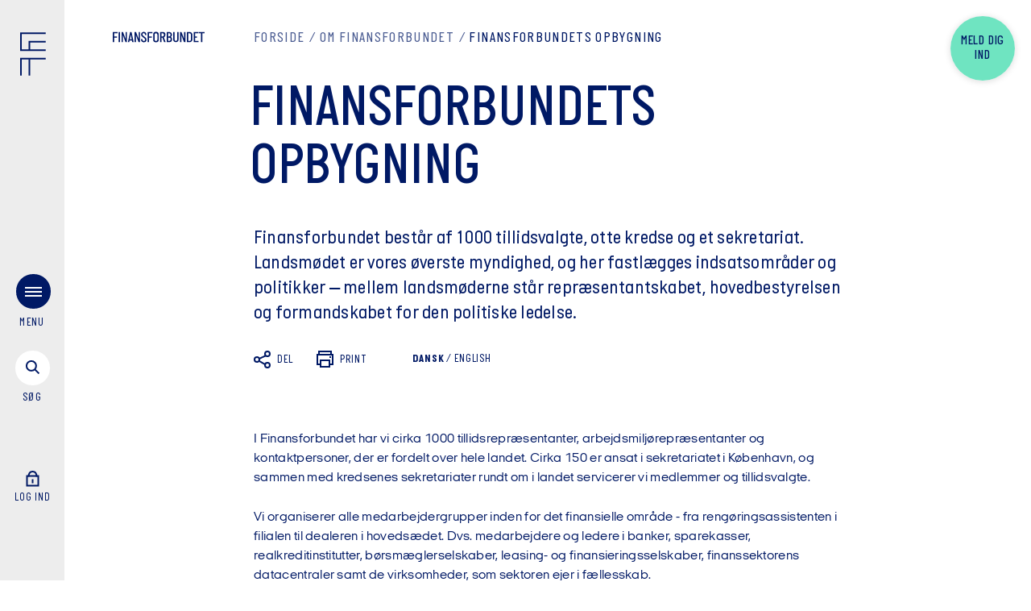

--- FILE ---
content_type: text/html; charset=utf-8
request_url: https://finansforbundet.dk/dk/om-finansforbundet/finansforbundets-opbygning/
body_size: 25397
content:

<!DOCTYPE html>
<html lang="da" data-component="app" data-culture="da-DK">
<head>
    <script>
        (function (w, d, s, l, i) {
        w[l] = w[l] || []; w[l].push({
        'gtm.start':
        new Date().getTime(), event: 'gtm.js'
        }); var f = d.getElementsByTagName(s)[0],
        j = d.createElement(s), dl = l != 'dataLayer' ? '&l=' + l : ''; j.async = true; j.src =
        'https://data.finansforbundet.dk/bbeprqzn.js?id=' + i + dl; f.parentNode.insertBefore(j, f);
        })(window, document, 'script', 'dataLayer', 'GTM-54Q7VGB');
    </script>
    <script type="text/javascript">
        !(function (cfg) { function e() { cfg.onInit && cfg.onInit(i) } var S, u, D, t, n, i, C = window, x = document, w = C.location, I = "script", b = "ingestionendpoint", E = "disableExceptionTracking", A = "ai.device."; "instrumentationKey"[S = "toLowerCase"](), u = "crossOrigin", D = "POST", t = "appInsightsSDK", n = cfg.name || "appInsights", (cfg.name || C[t]) && (C[t] = n), i = C[n] || function (l) { var d = !1, g = !1, f = { initialize: !0, queue: [], sv: "7", version: 2, config: l }; function m(e, t) { var n = {}, i = "Browser"; function a(e) { e = "" + e; return 1 === e.length ? "0" + e : e } return n[A + "id"] = i[S](), n[A + "type"] = i, n["ai.operation.name"] = w && w.pathname || "_unknown_", n["ai.internal.sdkVersion"] = "javascript:snippet_" + (f.sv || f.version), { time: (i = new Date).getUTCFullYear() + "-" + a(1 + i.getUTCMonth()) + "-" + a(i.getUTCDate()) + "T" + a(i.getUTCHours()) + ":" + a(i.getUTCMinutes()) + ":" + a(i.getUTCSeconds()) + "." + (i.getUTCMilliseconds() / 1e3).toFixed(3).slice(2, 5) + "Z", iKey: e, name: "Microsoft.ApplicationInsights." + e.replace(/-/g, "") + "." + t, sampleRate: 100, tags: n, data: { baseData: { ver: 2 } }, ver: 4, seq: "1", aiDataContract: undefined } } var h = -1, v = 0, y = ["js.monitor.azure.com", "js.cdn.applicationinsights.io", "js.cdn.monitor.azure.com", "js0.cdn.applicationinsights.io", "js0.cdn.monitor.azure.com", "js2.cdn.applicationinsights.io", "js2.cdn.monitor.azure.com", "az416426.vo.msecnd.net"], k = l.url || cfg.src; if (k) { if ((n = navigator) && (~(n = (n.userAgent || "").toLowerCase()).indexOf("msie") || ~n.indexOf("trident/")) && ~k.indexOf("ai.3") && (k = k.replace(/(\/)(ai\.3\.)([^\d]*)$/, function (e, t, n) { return t + "ai.2" + n })), !1 !== cfg.cr) for (var e = 0; e < y.length; e++)if (0 < k.indexOf(y[e])) { h = e; break } var i = function (e) { var a, t, n, i, o, r, s, c, p, u; f.queue = [], g || (0 <= h && v + 1 < y.length ? (a = (h + v + 1) % y.length, T(k.replace(/^(.*\/\/)([\w\.]*)(\/.*)$/, function (e, t, n, i) { return t + y[a] + i })), v += 1) : (d = g = !0, o = k, c = (p = function () { var e, t = {}, n = l.connectionString; if (n) for (var i = n.split(";"), a = 0; a < i.length; a++) { var o = i[a].split("="); 2 === o.length && (t[o[0][S]()] = o[1]) } return t[b] || (e = (n = t.endpointsuffix) ? t.location : null, t[b] = "https://" + (e ? e + "." : "") + "dc." + (n || "services.visualstudio.com")), t }()).instrumentationkey || l.instrumentationKey || "", p = (p = p[b]) ? p + "/v2/track" : l.endpointUrl, (u = []).push((t = "SDK LOAD Failure: Failed to load Application Insights SDK script (See stack for details)", n = o, r = p, (s = (i = m(c, "Exception")).data).baseType = "ExceptionData", s.baseData.exceptions = [{ typeName: "SDKLoadFailed", message: t.replace(/\./g, "-"), hasFullStack: !1, stack: t + "\nSnippet failed to load [" + n + "] -- Telemetry is disabled\nHelp Link: https://go.microsoft.com/fwlink/?linkid=2128109\nHost: " + (w && w.pathname || "_unknown_") + "\nEndpoint: " + r, parsedStack: [] }], i)), u.push((s = o, t = p, (r = (n = m(c, "Message")).data).baseType = "MessageData", (i = r.baseData).message = 'AI (Internal): 99 message:"' + ("SDK LOAD Failure: Failed to load Application Insights SDK script (See stack for details) (" + s + ")").replace(/\"/g, "") + '"', i.properties = { endpoint: t }, n)), o = u, c = p, JSON && ((r = C.fetch) && !cfg.useXhr ? r(c, { method: D, body: JSON.stringify(o), mode: "cors" }) : XMLHttpRequest && ((s = new XMLHttpRequest).open(D, c), s.setRequestHeader("Content-type", "application/json"), s.send(JSON.stringify(o)))))) }, a = function (e, t) { g || setTimeout(function () { !t && f.core || i() }, 500), d = !1 }, T = function (e) { var n = x.createElement(I), e = (n.src = e, cfg[u]); return !e && "" !== e || "undefined" == n[u] || (n[u] = e), n.onload = a, n.onerror = i, n.onreadystatechange = function (e, t) { "loaded" !== n.readyState && "complete" !== n.readyState || a(0, t) }, cfg.ld && cfg.ld < 0 ? x.getElementsByTagName("head")[0].appendChild(n) : setTimeout(function () { x.getElementsByTagName(I)[0].parentNode.appendChild(n) }, cfg.ld || 0), n }; T(k) } try { f.cookie = x.cookie } catch (p) { } function t(e) { for (; e.length;)!function (t) { f[t] = function () { var e = arguments; d || f.queue.push(function () { f[t].apply(f, e) }) } }(e.pop()) } var r, s, n = "track", o = "TrackPage", c = "TrackEvent", n = (t([n + "Event", n + "PageView", n + "Exception", n + "Trace", n + "DependencyData", n + "Metric", n + "PageViewPerformance", "start" + o, "stop" + o, "start" + c, "stop" + c, "addTelemetryInitializer", "setAuthenticatedUserContext", "clearAuthenticatedUserContext", "flush"]), f.SeverityLevel = { Verbose: 0, Information: 1, Warning: 2, Error: 3, Critical: 4 }, (l.extensionConfig || {}).ApplicationInsightsAnalytics || {}); return !0 !== l[E] && !0 !== n[E] && (t(["_" + (r = "onerror")]), s = C[r], C[r] = function (e, t, n, i, a) { var o = s && s(e, t, n, i, a); return !0 !== o && f["_" + r]({ message: e, url: t, lineNumber: n, columnNumber: i, error: a, evt: C.event }), o }, l.autoExceptionInstrumented = !0), f }(cfg.cfg), (C[n] = i).queue && 0 === i.queue.length ? (i.queue.push(e), i.trackPageView({})) : e(); })({
        src: "https://js.monitor.azure.com/scripts/b/ai.3.gbl.min.js",
        // name: "appInsights",
        // ld: 0,
        // useXhr: 1,
        crossOrigin: "anonymous",
        // onInit: null,
        // cr: 0,
        cfg: { // Application Insights Configuration
        connectionString: "InstrumentationKey=243434a1-2594-4dc6-9126-e99f3e47774d;IngestionEndpoint=https://westeurope-1.in.applicationinsights.azure.com/;LiveEndpoint=https://westeurope.livediagnostics.monitor.azure.com/"
        }
        });
    </script>

        <script>
            !function(w, d) {
                if (!w.rdt) {
                    var p = w.rdt = function() {
                        p.sendEvent ? p.sendEvent.apply(p, arguments) : p.callQueue.push(arguments);
                    };
                    p.callQueue = [];
                    var t = d.createElement("script");
                    t.src = "https://www.redditstatic.com/ads/pixel.js";
                    t.async = true;
                    var s = d.getElementsByTagName("script")[0];
                    s.parentNode.insertBefore(t, s);
                }
            }(window, document);

            rdt('init', 'a2_gzhf9ojcqixs');
            rdt('track', 'PageVisit');
        </script>
    <script>

        const glDictionary = {
        mitidAbortedTitle: 'Login er afvist',
        mitidAbortedParagraph: 'Dit login med MitID er ikke afsluttet. Pr&#xF8;v igen.',
        mitidUnknownTitle: 'Intet medlemskab',
        mitidUnknownParagraph: 'Vi kunne desv&#xE6;rre ikke finde noget medlemskab hos Finansforbundet der matchede din bruger. Hvis du mener dette er en fejl s&#xE5; kontakt os venligst.',
        }
    </script>
    <script src="/Assets/Umbraco.Engage/Scripts/umbracoEngage.analytics.js"></script>
    <script src="/Assets/Umbraco.Engage/Scripts/umbracoEngage.analytics.ga4-bridge.min.js"></script>
    <script defer src="/Assets/Umbraco.Engage/Scripts/umbracoEngage.analytics.blockerdetection.js"></script>
    <meta charset="utf-8">
    <meta name="viewport" content="width=device-width, initial-scale=1.0, user-scalable=yes" />
    <meta name="msapplication-TileColor" content="#001965">
    <meta name="msapplication-config" content="/dist/assets/icons/favicons/browserconfig.xml">
    <meta name="theme-color" content="#001965">

    <link rel="preload" as="font" type="font/woff2" crossorigin="anonymous" href="/dist/assets/fonts/Finansforbundet-Bold.woff2">
    <link rel="preload" as="font" type="font/woff2" crossorigin="anonymous" href="/dist/assets/fonts/ItalianPlateNo2-Medium.woff2">
    <link rel="preload" as="font" type="font/woff2" crossorigin="anonymous" href="/dist/assets/fonts/ItalianPlateNo2-Demibold.woff2">
    <link rel="preload" as="font" type="font/woff2" crossorigin="anonymous" href="/dist/assets/fonts/ItalianPlateNo2Expanded-Medium.woff2">
    <link rel="preload" as="font" type="font/woff2" crossorigin="anonymous" href="/dist/assets/fonts/ItalianPlateNo2Expanded-Regular.woff2">
    <link rel="preload" as="font" type="font/woff2" crossorigin="anonymous" href="/dist/assets/fonts/ItalianPlateNo2Expanded-Demibold.woff2">
    <link rel="preload" as="font" type="font/woff2" crossorigin="anonymous" href="/dist/assets/fonts/ItalianPlateNo2Expanded-Bold.woff2">
    <link rel="preload" as="font" type="font/woff2" crossorigin="anonymous" href="/dist/assets/fonts/ItalianPlateNo2-Regular.woff2">
    <link rel="preload" as="font" type="font/woff2" crossorigin="anonymous" href="/dist/assets/fonts/ItalianPlateNo2-Bold.woff2">
    <link rel="preload" as="font" type="font/woff2" crossorigin="anonymous" href="/dist/assets/fonts/Finansforbundet-Light.woff2">
    <link rel="apple-touch-icon" sizes="180x180" href="/dist/assets/icons/favicons/apple-touch-icon.png">
    <link rel="icon" type="image/png" sizes="32x32" href="/dist/assets/icons/favicons/favicon-32x32.png">
    <link rel="icon" type="image/png" sizes="16x16" href="/dist/assets/icons/favicons/favicon-16x16.png">
    <link rel="manifest" href="/dist/assets/icons/favicons/site.webmanifest">
    <link rel="mask-icon" color="#001965" href="/dist/assets/icons/favicons/safari-pinned-tab.svg">
    <link rel="shortcut icon" href="/dist/assets/icons/favicons/favicon.ico">
<title>Finansforbundets opbygning</title>
<link rel="manifest" href="/manifest.json">
<meta name="description" content="Finansforbundet best&#xE5;r af et sekretariat, ni kredse og over 2.000 tillidsvalgte. Landsm&#xF8;det er &#xF8;verste myndighed &#x2013; mellem Landsm&#xF8;derne st&#xE5;r repr&#xE6;sentantskabet, hovedbestyrelsen og formandskabet for den politiske ledelse.">
<link rel="canonical" href="https://finansforbundet.dk/dk/om-finansforbundet/finansforbundets-opbygning/">
<meta property="og:title" content="Finansforbundets opbygning">
<meta property="og:url" content="https://finansforbundet.dk/dk/om-finansforbundet/finansforbundets-opbygning/">
<meta property="og:site_name" content="Finansforbundet">
<meta property="og:description" content="Finansforbundet best&#xE5;r af et sekretariat, ni kredse og over 2.000 tillidsvalgte. Landsm&#xF8;det er &#xF8;verste myndighed &#x2013; mellem Landsm&#xF8;derne st&#xE5;r repr&#xE6;sentantskabet, hovedbestyrelsen og formandskabet for den politiske ledelse.">
<meta name="theme-color" content="#317EFB">
<meta name="pageId" content="1237" />
<meta name="twitter:card" content="summary_large_image" />
<meta name="twitter:site" content="@finansforb_dk">
<meta name="twitter:description" content="Finansforbundet best&#xE5;r af et sekretariat, ni kredse og over 2.000 tillidsvalgte. Landsm&#xF8;det er &#xF8;verste myndighed &#x2013; mellem Landsm&#xF8;derne st&#xE5;r repr&#xE6;sentantskabet, hovedbestyrelsen og formandskabet for den politiske ledelse.">
    <meta property="og:image" content="https://finansforbundet-g7ckb8asbrc9ckba.a01.azurefd.net/hivpjdqp/organisation-hierarki.png?width=1200&amp;height=630&amp;v=1dbc40221552b10">
    <meta property="og:image:width" content="1200" />
    <meta property="og:image:height" content="630" />
    <meta name="twitter:image" content="https://finansforbundet-g7ckb8asbrc9ckba.a01.azurefd.net/hivpjdqp/organisation-hierarki.png?width=1200&amp;height=630&amp;v=1dbc40221552b10">
    <link rel="stylesheet" href="/dist/index-H2JTMSHM.css" />
<script>let url="/umbraco/engage/pagedata/ping",pageviewId="9c63cd0d1db240aeb39086a70fd2f061";if("function"==typeof navigator.sendBeacon&&"function"==typeof Blob){let e=new Blob([pageviewId],{type:"text/plain"});navigator.sendBeacon(url,e)}else{let a=new XMLHttpRequest;a.open("POST",url,1),a.setRequestHeader("Content-Type","text/plain"),a.send(pageviewId)}</script></head>
<body data-lang="da-DK" data-videovalidate="1">
    <div class="site-wrapper">
<div class="menu-logo-text ">
    <div class="container">
        <div class="row">
            <div class="column col-xs-12">
                <div class="logo-text-wrapper">
                    <div class="logo-text">
                        <div class="svg-icon">
                            <a class="underline" href="/dk" aria-label="Finansforbundet Logo tekst">
                                <svg class="svg-finansforbundet" viewBox="0 0 124.29 14" fill="currentColor">
                                    <path class="no-styling" d="M1.89,6.05H5.65V7.78H1.89v6.06H0V.16H6.62V1.87H1.89Zm8-5.89H8V13.84H9.84Zm7.6,9.37h0L13.82.16H11.89V13.84h1.75V4.24h0l3.6,9.6h1.91V.16H17.44Zm10.87,4.31h-2l-.43-2.21H22.76l-.44,2.21H20.44L23.52.16h1.85ZM25.61,10,24.43,3.64h0L23.08,10Zm5.7-5.74h0l3.6,9.6h1.91V.16H35.11V9.53h0L31.49.16H29.56V13.84h1.75Zm14.34,6.12c0-1.43-.7-2.31-2-3.3l-2.53-2a2.1,2.1,0,0,1-.95-1.73,1.54,1.54,0,0,1,1.67-1.63,1.76,1.76,0,0,1,1.79,2v.42h1.81V3.54A3.27,3.27,0,0,0,42,0a3.42,3.42,0,0,0-3.66,3.5c0,1.49.75,2.41,2.05,3.42l2,1.49c1,.72,1.35,1.18,1.35,2A1.65,1.65,0,0,1,42,12.25a1.8,1.8,0,0,1-1.83-1.93V9.86H38.29v.62A3.37,3.37,0,0,0,41.87,14,3.58,3.58,0,0,0,45.65,10.36ZM49,7.78h3.76V6.05H49V1.87h4.72V.16H47.11V13.84H49Zm5.69,2.52V3.68a3.79,3.79,0,0,1,7.58,0V10.3a3.68,3.68,0,0,1-3.8,3.7A3.62,3.62,0,0,1,54.69,10.3Zm1.87,0a1.93,1.93,0,0,0,1.91,2,1.9,1.9,0,0,0,1.91-2V3.72a1.91,1.91,0,1,0-3.82,0Zm10.71-2.5H66v6.06H64.15V.16h3.42a3.65,3.65,0,0,1,3.76,3.76A3.73,3.73,0,0,1,69.1,7.38l2.51,6.46H69.5ZM66,6.11h1.29a2,2,0,0,0,2-2.11,2,2,0,0,0-2-2.13H66ZM80.28,9.92a3.86,3.86,0,0,1-4,3.92h-3.2V.16h3.22a3.6,3.6,0,0,1,3.84,3.66,3.5,3.5,0,0,1-1.53,2.94A3.7,3.7,0,0,1,80.28,9.92ZM74.91,6.07h1.31a2,2,0,0,0,2-2.15,1.92,1.92,0,0,0-2.13-2H74.91Zm3.5,3.85a2.1,2.1,0,0,0-2.19-2.14H74.91v4.35h1.27A2.2,2.2,0,0,0,78.41,9.92Zm8.8.46a1.76,1.76,0,1,1-3.52,0V.16h-1.9V10.34a3.67,3.67,0,0,0,7.33,0V.16H87.21Zm9.41-.85h0L93,.16H91.07V13.84h1.75V4.24h0l3.6,9.6h1.91V.16H96.62Zm11.09-5.77v6.5A3.46,3.46,0,0,1,104,13.84h-3.66V.16H104A3.5,3.5,0,0,1,107.71,3.76Zm-1.91,0A1.82,1.82,0,0,0,104,1.87h-1.71V12.13H104a1.79,1.79,0,0,0,1.83-1.81Zm3.68,10.1H116V12.13h-4.59V7.78h2.52V6.05h-2.52V1.87H116V.16h-6.48ZM116.57.16V1.87h2.91v12h1.89v-12h2.92V.16Z"></path>
                                </svg>
                            </a>
                        </div>

                    </div>
                </div>

                    <div class="member-bubble-wrapper">
                        <a class="member-bubble" href="/dk/meld-dig-ind/">
                            <div class="member-bubble-text">Meld dig ind</div>
                        </a>
                    </div>
            </div>
        </div>
    </div>
</div>
<navigation class="menu" data-component="menu">
    <div class="side-wrapper">
        <div class="logo">
            <a href="/dk" aria-label="Finansforbundet Logo">
                <div class="svg-icon">
                    <svg width="33" height="55" fill="none" viewBox="0 0 33 55">
                        <path d="M11.8 34.035V55M32.765 1H1v21.6h31.765" stroke="currentColor" stroke-width="2"></path>
                        <path d="M32.766 11.8H11.8v10.8M32.765 33.4H1V55" stroke="currentColor" stroke-width="2"></path>
                    </svg>
                </div>
            </a>
        </div>
        <div class="lower-container">
            <div class="flex-group">
                <div class="toggle-menu" aria-label="menu">
                    <div class="toggle-menu-trigger"></div>
                    <div class="burger-bg"></div>
                    <div class="burger">
                        <div></div>
                        <div></div>
                        <div></div>
                    </div><span class="open-text">Menu</span>
                    <span class="close-text">luk</span>
                </div>
                <div class="toggle-search">
                    <div class="link-text" aria-label="s&#xF8;g menu">
                        <div class="toggle-search-trigger"></div>
                        <div class="svg-icon">
                            <svg class="svg-search-icon" width="25" height="25" viewBox="0 0 25 25" fill="none">
                                <circle cx="9.8995" cy="9.89954" r="6" transform="rotate(-45 9.8995 9.89954)" stroke="currentColor" stroke-width="2" />
                                <path d="M14.1421 14.1422L19.4454 19.4455" stroke="currentColor" stroke-width="2" />
                            </svg>
                            <svg class="svg-close-icon" width="16" height="16" viewBox="0 0 16 16" fill="none">
                                <path d="M14.7886 1L1 14.7886" stroke="currentColor" stroke-width="2" />
                                <path d="M1.00001 1L14.7886 14.7886" stroke="currentColor" stroke-width="2" />
                            </svg>

                        </div><span class="open-text">s&#xF8;g</span><span class="close-text">luk</span>
                    </div>
                </div>
            </div>

            <div class="profile">
                <div class="link-text">
<form action="/dk/om-finansforbundet/finansforbundets-opbygning/" enctype="multipart/form-data" id="formd366c686ac3147c999e2945db40f871b" method="post">                                <input type="hidden" name="returnUrl" value="/dk/mit-forbund/" />
                                <button class="link-mit-forbund" type="submit" name="provider" value="OpenIdConnect" aria-label="Log ind">
                                    <div class="svg-icon">
                                        <svg class="svg-lock" width="16" height="20" viewBox="0 0 16 20" fill="none" stroke="currentColor" stroke-width="2">
                                            <path class="anim-2" d="M8 10.5V15.5" />
                                            <rect x="1" y="6.5" width="14" height="12" />
                                            <path class="anim" d="M3 7.5C3 3.28255 5 1 8 1C11 1 13 3.28255 13 7.5" />
                                        </svg>
                                    </div>
                                    <span class="open-text">
                                        Log ind
                                    </span>
                                </button>
<input name="__RequestVerificationToken" type="hidden" value="CfDJ8PeEa9BtzQZHu2Oy6wFMceNbr0jDWeD3c9LjNsxEvXIzQaFRQNygCvrdlp99aymdUKelkuqVoxadHaRulc_rIAxZstnCDDmBNvl0jfTjlZNrxcDl7Rypo18vBzNosPCNronJieZPqoZY-Huq7S2_PS8" /><input name="ufprt" type="hidden" value="CfDJ8PeEa9BtzQZHu2Oy6wFMceMEXbV9tNxEt8tIye8qHlmqCH0iao63otzAkjUWwACyM9JbH-3JFFMtJ3f0Rwi0ER75MeYB0SG6Nk1Xrw8kEqnuJryk6KZtdOlPY-MjZUam6mXDPI5E7WgzBJUhXFeEYnFabOTohbOD29hZvnmEiWF1" /></form>                </div>
            </div>
        </div>
    </div>
    <div class="menu-wrapper">
        <div class="container">
            <div class="row">
                <div class="column col-xs-12">
                    <div class="menu-wrapper-container">
                        <div class="menu-links-container">
                            <div class="empty"></div>
                            <div class="menu-links row">
                                <div class="column col-xs-10 col-sm-7 col-md-4">
                                    <div class="primary-links">
                                        <ul>
                                                    <li>
                                                        <a href="/dk/dine-rettigheder/">Dine rettigheder</a>
                                                                <div class="link-content">
                                                                        <p class="headline-xs">Hvad har du krav p&#xE5;, og hvad er du forpligtet til? L&#xE6;s overenskomsten og f&#xE5; svar p&#xE5; sp&#xF8;rgsm&#xE5;l om dit arbejdsliv.</p>
                                                                        <div class="image-wrapper format-4-3">
                                                                            <picture>
                                                                                <source srcset="https://finansforbundet-g7ckb8asbrc9ckba.a01.azurefd.net/ivddbtlp/barsel-familie-stock-udloeber-sep-27-016.jpg?width=1480&amp;height=1110&amp;format=webp&amp;quality=80&amp;v=1dc65103f0cfc50" media="(min-width: 1480px)">
                                                                                <source srcset="https://finansforbundet-g7ckb8asbrc9ckba.a01.azurefd.net/ivddbtlp/barsel-familie-stock-udloeber-sep-27-016.jpg?width=1024&amp;height=768&amp;format=webp&amp;quality=80&amp;v=1dc65103f0cfc50" media="(min-width: 1024px)">
                                                                                <source srcset="https://finansforbundet-g7ckb8asbrc9ckba.a01.azurefd.net/ivddbtlp/barsel-familie-stock-udloeber-sep-27-016.jpg?width=768&amp;height=576&amp;format=webp&amp;quality=80&amp;v=1dc65103f0cfc50" media="(min-width: 768px)">
                                                                                <source srcset="https://finansforbundet-g7ckb8asbrc9ckba.a01.azurefd.net/ivddbtlp/barsel-familie-stock-udloeber-sep-27-016.jpg?width=600&amp;height=450&amp;format=webp&amp;quality=80&amp;v=1dc65103f0cfc50" media="(min-width: 600px)">
                                                                                <source srcset="https://finansforbundet-g7ckb8asbrc9ckba.a01.azurefd.net/ivddbtlp/barsel-familie-stock-udloeber-sep-27-016.jpg?width=360&amp;height=270&amp;format=webp&amp;quality=80&amp;v=1dc65103f0cfc50" media="(min-width: 400px)">
                                                                                <img src="https://finansforbundet-g7ckb8asbrc9ckba.a01.azurefd.net/ivddbtlp/barsel-familie-stock-udloeber-sep-27-016.jpg?width=1024&amp;height=768&amp;quality=80&amp;v=1dc65103f0cfc50" alt="" loading="lazy">
                                                                            </picture>
                                                                        </div>
                                                                </div>
                                                    </li>
                                                    <li>
                                                        <a href="/dk/arbejdsliv-og-udvikling/">Arbejdsliv og udvikling</a>
                                                                <div class="link-content">
                                                                        <p class="headline-xs">Gode r&#xE5;d og vejledning til kompetenceudvikling, trivsel p&#xE5; arbejdspladsen eller det n&#xE6;ste skridt i din karriere.</p>
                                                                        <div class="image-wrapper format-4-3">
                                                                            <picture>
                                                                                <source srcset="https://finansforbundet-g7ckb8asbrc9ckba.a01.azurefd.net/tbvj2oog/voksne-stock-udloeber-okt-27-103.jpg?width=1480&amp;height=1110&amp;format=webp&amp;quality=80&amp;v=1dc65109f83cf50" media="(min-width: 1480px)">
                                                                                <source srcset="https://finansforbundet-g7ckb8asbrc9ckba.a01.azurefd.net/tbvj2oog/voksne-stock-udloeber-okt-27-103.jpg?width=1024&amp;height=768&amp;format=webp&amp;quality=80&amp;v=1dc65109f83cf50" media="(min-width: 1024px)">
                                                                                <source srcset="https://finansforbundet-g7ckb8asbrc9ckba.a01.azurefd.net/tbvj2oog/voksne-stock-udloeber-okt-27-103.jpg?width=768&amp;height=576&amp;format=webp&amp;quality=80&amp;v=1dc65109f83cf50" media="(min-width: 768px)">
                                                                                <source srcset="https://finansforbundet-g7ckb8asbrc9ckba.a01.azurefd.net/tbvj2oog/voksne-stock-udloeber-okt-27-103.jpg?width=600&amp;height=450&amp;format=webp&amp;quality=80&amp;v=1dc65109f83cf50" media="(min-width: 600px)">
                                                                                <source srcset="https://finansforbundet-g7ckb8asbrc9ckba.a01.azurefd.net/tbvj2oog/voksne-stock-udloeber-okt-27-103.jpg?width=360&amp;height=270&amp;format=webp&amp;quality=80&amp;v=1dc65109f83cf50" media="(min-width: 400px)">
                                                                                <img src="https://finansforbundet-g7ckb8asbrc9ckba.a01.azurefd.net/tbvj2oog/voksne-stock-udloeber-okt-27-103.jpg?width=1024&amp;height=768&amp;quality=80&amp;v=1dc65109f83cf50" alt="" loading="lazy">
                                                                            </picture>
                                                                        </div>
                                                                </div>
                                                    </li>
                                                    <li>
                                                        <a href="/dk/arrangementer-og-kurser/">Arrangementer og kurser</a>
                                                                <div class="link-content">
                                                                        <p class="headline-xs">F&#xE5; ny viden og inspiration p&#xE5; et morgenm&#xF8;de, g&#xE5;-hjem-m&#xF8;de , webinar, udviklingsforl&#xF8;b og meget mere.</p>
                                                                        <div class="image-wrapper format-4-3">
                                                                            <picture>
                                                                                <source srcset="https://finansforbundet-g7ckb8asbrc9ckba.a01.azurefd.net/rkvhmpmg/voksne-stock-udloeber-sep-27-091.jpg?width=1480&amp;height=1110&amp;format=webp&amp;quality=80&amp;v=1dc6510f6d8fcd0" media="(min-width: 1480px)">
                                                                                <source srcset="https://finansforbundet-g7ckb8asbrc9ckba.a01.azurefd.net/rkvhmpmg/voksne-stock-udloeber-sep-27-091.jpg?width=1024&amp;height=768&amp;format=webp&amp;quality=80&amp;v=1dc6510f6d8fcd0" media="(min-width: 1024px)">
                                                                                <source srcset="https://finansforbundet-g7ckb8asbrc9ckba.a01.azurefd.net/rkvhmpmg/voksne-stock-udloeber-sep-27-091.jpg?width=768&amp;height=576&amp;format=webp&amp;quality=80&amp;v=1dc6510f6d8fcd0" media="(min-width: 768px)">
                                                                                <source srcset="https://finansforbundet-g7ckb8asbrc9ckba.a01.azurefd.net/rkvhmpmg/voksne-stock-udloeber-sep-27-091.jpg?width=600&amp;height=450&amp;format=webp&amp;quality=80&amp;v=1dc6510f6d8fcd0" media="(min-width: 600px)">
                                                                                <source srcset="https://finansforbundet-g7ckb8asbrc9ckba.a01.azurefd.net/rkvhmpmg/voksne-stock-udloeber-sep-27-091.jpg?width=360&amp;height=270&amp;format=webp&amp;quality=80&amp;v=1dc6510f6d8fcd0" media="(min-width: 400px)">
                                                                                <img src="https://finansforbundet-g7ckb8asbrc9ckba.a01.azurefd.net/rkvhmpmg/voksne-stock-udloeber-sep-27-091.jpg?width=1024&amp;height=768&amp;quality=80&amp;v=1dc6510f6d8fcd0" alt="" loading="lazy">
                                                                            </picture>
                                                                        </div>
                                                                </div>
                                                    </li>
                                                    <li>
                                                        <a href="/dk/medlemsfordele/">Medlemsfordele</a>
                                                                <div class="link-content">
                                                                        <p class="headline-xs">Vi er fagforbundet for hele den finansielle sektor - otte ud af ti finansansatte er medlem. </p>
                                                                        <div class="image-wrapper format-4-3">
                                                                            <picture>
                                                                                <source srcset="https://finansforbundet-g7ckb8asbrc9ckba.a01.azurefd.net/zrqjddsr/voksne-stock-udloeber-sep-27-035.jpg?width=1480&amp;height=1110&amp;format=webp&amp;quality=80&amp;v=1dc6510821700e0" media="(min-width: 1480px)">
                                                                                <source srcset="https://finansforbundet-g7ckb8asbrc9ckba.a01.azurefd.net/zrqjddsr/voksne-stock-udloeber-sep-27-035.jpg?width=1024&amp;height=768&amp;format=webp&amp;quality=80&amp;v=1dc6510821700e0" media="(min-width: 1024px)">
                                                                                <source srcset="https://finansforbundet-g7ckb8asbrc9ckba.a01.azurefd.net/zrqjddsr/voksne-stock-udloeber-sep-27-035.jpg?width=768&amp;height=576&amp;format=webp&amp;quality=80&amp;v=1dc6510821700e0" media="(min-width: 768px)">
                                                                                <source srcset="https://finansforbundet-g7ckb8asbrc9ckba.a01.azurefd.net/zrqjddsr/voksne-stock-udloeber-sep-27-035.jpg?width=600&amp;height=450&amp;format=webp&amp;quality=80&amp;v=1dc6510821700e0" media="(min-width: 600px)">
                                                                                <source srcset="https://finansforbundet-g7ckb8asbrc9ckba.a01.azurefd.net/zrqjddsr/voksne-stock-udloeber-sep-27-035.jpg?width=360&amp;height=270&amp;format=webp&amp;quality=80&amp;v=1dc6510821700e0" media="(min-width: 400px)">
                                                                                <img src="https://finansforbundet-g7ckb8asbrc9ckba.a01.azurefd.net/zrqjddsr/voksne-stock-udloeber-sep-27-035.jpg?width=1024&amp;height=768&amp;quality=80&amp;v=1dc6510821700e0" alt="" loading="lazy">
                                                                            </picture>
                                                                        </div>
                                                                </div>
                                                    </li>
                                                    <li>
                                                        <a href="/dk/nyheder/">Nyheder</a>
                                                                <div class="link-content">
                                                                        <p class="headline-xs">Alle nyheder og pressemeddelelser fra Finansforbundet.</p>
                                                                        <div class="image-wrapper format-4-3">
                                                                            <picture>
                                                                                <source srcset="https://finansforbundet-g7ckb8asbrc9ckba.a01.azurefd.net/ovunr2x4/voksne-stock-udloeber-okt-28-185.jpg?width=1480&amp;height=1110&amp;format=webp&amp;quality=80&amp;v=1dc65bce8ecead0" media="(min-width: 1480px)">
                                                                                <source srcset="https://finansforbundet-g7ckb8asbrc9ckba.a01.azurefd.net/ovunr2x4/voksne-stock-udloeber-okt-28-185.jpg?width=1024&amp;height=768&amp;format=webp&amp;quality=80&amp;v=1dc65bce8ecead0" media="(min-width: 1024px)">
                                                                                <source srcset="https://finansforbundet-g7ckb8asbrc9ckba.a01.azurefd.net/ovunr2x4/voksne-stock-udloeber-okt-28-185.jpg?width=768&amp;height=576&amp;format=webp&amp;quality=80&amp;v=1dc65bce8ecead0" media="(min-width: 768px)">
                                                                                <source srcset="https://finansforbundet-g7ckb8asbrc9ckba.a01.azurefd.net/ovunr2x4/voksne-stock-udloeber-okt-28-185.jpg?width=600&amp;height=450&amp;format=webp&amp;quality=80&amp;v=1dc65bce8ecead0" media="(min-width: 600px)">
                                                                                <source srcset="https://finansforbundet-g7ckb8asbrc9ckba.a01.azurefd.net/ovunr2x4/voksne-stock-udloeber-okt-28-185.jpg?width=360&amp;height=270&amp;format=webp&amp;quality=80&amp;v=1dc65bce8ecead0" media="(min-width: 400px)">
                                                                                <img src="https://finansforbundet-g7ckb8asbrc9ckba.a01.azurefd.net/ovunr2x4/voksne-stock-udloeber-okt-28-185.jpg?width=1024&amp;height=768&amp;quality=80&amp;v=1dc65bce8ecead0" alt="" loading="lazy">
                                                                            </picture>
                                                                        </div>
                                                                </div>
                                                    </li>
                                                    <li>
                                                        <a href="/dk/politik-og-analyser/">Politik og analyser</a>
                                                                <div class="link-content">
                                                                        <p class="headline-xs">Vi arbejder for at p&#xE5;virke sektoren og samfundets udvikling i Danmark gennem udvalgte m&#xE6;rkesager, der har betydning for din hverdag.</p>
                                                                        <div class="image-wrapper format-4-3">
                                                                            <picture>
                                                                                <source srcset="https://finansforbundet-g7ckb8asbrc9ckba.a01.azurefd.net/4conhtlz/voksne-stock-udloeber-sep-27-093.jpg?width=1480&amp;height=1110&amp;format=webp&amp;quality=80&amp;v=1dc6510b50bbe00" media="(min-width: 1480px)">
                                                                                <source srcset="https://finansforbundet-g7ckb8asbrc9ckba.a01.azurefd.net/4conhtlz/voksne-stock-udloeber-sep-27-093.jpg?width=1024&amp;height=768&amp;format=webp&amp;quality=80&amp;v=1dc6510b50bbe00" media="(min-width: 1024px)">
                                                                                <source srcset="https://finansforbundet-g7ckb8asbrc9ckba.a01.azurefd.net/4conhtlz/voksne-stock-udloeber-sep-27-093.jpg?width=768&amp;height=576&amp;format=webp&amp;quality=80&amp;v=1dc6510b50bbe00" media="(min-width: 768px)">
                                                                                <source srcset="https://finansforbundet-g7ckb8asbrc9ckba.a01.azurefd.net/4conhtlz/voksne-stock-udloeber-sep-27-093.jpg?width=600&amp;height=450&amp;format=webp&amp;quality=80&amp;v=1dc6510b50bbe00" media="(min-width: 600px)">
                                                                                <source srcset="https://finansforbundet-g7ckb8asbrc9ckba.a01.azurefd.net/4conhtlz/voksne-stock-udloeber-sep-27-093.jpg?width=360&amp;height=270&amp;format=webp&amp;quality=80&amp;v=1dc6510b50bbe00" media="(min-width: 400px)">
                                                                                <img src="https://finansforbundet-g7ckb8asbrc9ckba.a01.azurefd.net/4conhtlz/voksne-stock-udloeber-sep-27-093.jpg?width=1024&amp;height=768&amp;quality=80&amp;v=1dc6510b50bbe00" alt="" loading="lazy">
                                                                            </picture>
                                                                        </div>
                                                                </div>
                                                    </li>
                                        </ul>
                                    </div>
                                </div>
                                <div class="column col-xs-12 col-sm-5 col-md-4 col-md-offset-4">
                                    <div class="row">
                                            <div class="column col-xs-10 col-sm-12 col-md-12 higher-zindex">
                                                <div class="third-links">
                                                    <div class="headline-xs">Genveje</div>

                                                        <div class="dropdown-container">
                                                            <ul class="modern-select" data-component="select" data-links="true">
                                                                <li class="selected-option">
                                                                    <button 
                                                                        class="selected-button"
                                                                        id="targetGroupsDropdownButton"
                                                                        aria-haspopup="listbox"
                                                                        aria-expanded="false"
                                                                        aria-controls="targetGroupsDropdownList"
                                                                        aria-label="Til dig, der er"
                                                                        type="button"
                                                                      
                                                                    >
                                                                        Til dig, der er
                                                                    </button>
                                                                    <svg class="svg-arrow-down-small">
                                                                        <use xlink:href="#svg-arrow-down-small"></use>
                                                                    </svg>
                                                                    <ul 
                                                                        class="options" 
                                                                        id="targetGroupsDropdownList" 
                                                                        role="listbox" 
                                                                      
                                                                        aria-labelledby="targetGroupsDropdownButton"
                                                                    >
                                                                            <li 
                                                                                class="custom-select-item" 
                                                                                role="option" 
                                                                            
                                                                                aria-selected="false"
                                                                            >
                                                                                <a href="/dk/maalgrupper/compliance-ansat/"><span>Compliance-ansat</span></a>
                                                                            </li>
                                                                            <li 
                                                                                class="custom-select-item" 
                                                                                role="option" 
                                                                            
                                                                                aria-selected="false"
                                                                            >
                                                                                <a href="/dk/maalgrupper/individuel-kontraktansat/"><span>Individuel kontraktansat</span></a>
                                                                            </li>
                                                                            <li 
                                                                                class="custom-select-item" 
                                                                                role="option" 
                                                                            
                                                                                aria-selected="false"
                                                                            >
                                                                                <a href="/dk/maalgrupper/it-ansat/"><span>IT-ansat</span></a>
                                                                            </li>
                                                                            <li 
                                                                                class="custom-select-item" 
                                                                                role="option" 
                                                                            
                                                                                aria-selected="false"
                                                                            >
                                                                                <a href="/dk/maalgrupper/jobsoegende/"><span>Jobs&#xF8;gende</span></a>
                                                                            </li>
                                                                            <li 
                                                                                class="custom-select-item" 
                                                                                role="option" 
                                                                            
                                                                                aria-selected="false"
                                                                            >
                                                                                <a href="/dk/maalgrupper/leder/"><span>Leder</span></a>
                                                                            </li>
                                                                            <li 
                                                                                class="custom-select-item" 
                                                                                role="option" 
                                                                            
                                                                                aria-selected="false"
                                                                            >
                                                                                <a href="/dk/maalgrupper/nyuddannet/"><span>Nyuddannet</span></a>
                                                                            </li>
                                                                            <li 
                                                                                class="custom-select-item" 
                                                                                role="option" 
                                                                            
                                                                                aria-selected="false"
                                                                            >
                                                                                <a href="/dk/maalgrupper/senior/"><span>Senior</span></a>
                                                                            </li>
                                                                            <li 
                                                                                class="custom-select-item" 
                                                                                role="option" 
                                                                            
                                                                                aria-selected="false"
                                                                            >
                                                                                <a href="/dk/maalgrupper/studerende/"><span>Studerende</span></a>
                                                                            </li>
                                                                    </ul>
                                                                </li>
                                                            </ul>
                                                        </div>

                                                        <div class="dropdown-container">
                                                            <ul class="modern-select" data-component="select" data-links="true">
                                                                <li class="selected-option">
                                                                    <button class="selected-button">Din kreds</button>
                                                                    <svg class="svg-arrow-down-small">
                                                                        <use xlink:href="#svg-arrow-down-small"></use>
                                                                    </svg>
                                                                    <ul class="options">

                                                                            <li class="custom-select-item">
                                                                                <a href="/dk/kredse/finansforbundet-assurandoerkredsen/"><span>Finansforbundet Assurand&#xF8;rkredsen</span></a>
                                                                            </li>
                                                                            <li class="custom-select-item">
                                                                                <a href="/dk/kredse/finansforbundet-i-danske-bank/"><span>Finansforbundet i Danske Bank</span></a>
                                                                            </li>
                                                                            <li class="custom-select-item">
                                                                                <a href="/dk/kredse/finansforbundet-i-nordea/"><span>Finansforbundet i Nordea</span></a>
                                                                            </li>
                                                                            <li class="custom-select-item">
                                                                                <a href="/dk/kredse/finansforbundet-jyske-bank-kreds/"><span>Finansforbundet Jyske Bank Kreds</span></a>
                                                                            </li>
                                                                            <li class="custom-select-item">
                                                                                <a href="/dk/kredse/finansforbundet-kreds-vest/"><span>Finansforbundet Kreds Vest</span></a>
                                                                            </li>
                                                                            <li class="custom-select-item">
                                                                                <a href="/dk/kredse/finansforbundet-kreds-oest/"><span>Finansforbundet Kreds &#xD8;st</span></a>
                                                                            </li>
                                                                            <li class="custom-select-item">
                                                                                <a href="/dk/kredse/finansforbundet-i-nykredit/"><span>Finansforbundet i Nykredit</span></a>
                                                                            </li>
                                                                            <li class="custom-select-item">
                                                                                <a href="/dk/kredse/finansforbundet-spar-nord-kreds/"><span>Finansforbundet Spar Nord Kreds</span></a>
                                                                            </li>
                                                                            <li class="custom-select-item">
                                                                                <a href="/dk/kredse/finansforbundet-i-al-sydbank/"><span>Finansforbundet i AL Sydbank</span></a>
                                                                            </li>
                                                                    </ul>
                                                                </li>
                                                            </ul>
                                                        </div>
                                                </div>
                                            </div>
                                        <div class="column col-xs-10 col-sm-12 col-md-12">

                                            <div class="third-links">
                                                    <ul class="third-links-ul">
                                                            <li>
                                                                <a class="link-icon" href="/dk/for-tillidsvalgte/">
                                                                    For tillidsvalgte
                                                                    <svg class="svg-arrow-right">
                                                                        <use xlink:href="#svg-arrow-right"></use>
                                                                    </svg>
                                                                </a>
                                                            </li>
                                                            <li>
                                                                <a class="link-icon" href="/dk/finansforbundets-a-kasse/">
                                                                    Finansforbundets a-kasse
                                                                    <svg class="svg-arrow-right">
                                                                        <use xlink:href="#svg-arrow-right"></use>
                                                                    </svg>
                                                                </a>
                                                            </li>
                                                            <li>
                                                                <a class="link-icon" href="/dk/om-finansforbundet/kontakt-finansforbundet/">
                                                                    Kontakt Finansforbundet
                                                                    <svg class="svg-arrow-right">
                                                                        <use xlink:href="#svg-arrow-right"></use>
                                                                    </svg>
                                                                </a>
                                                            </li>
                                                    </ul>



                                            </div>
                                        </div>
                                    </div>
                                </div>
                            </div>
                            <div class="bottom-container lower-zindex">
                                <div class="language">
                                    <a class="selected" href="/dk">
                                        <svg width="26" height="16" fill="none" xmlns="http://www.w3.org/2000/svg"><path stroke="#fff" stroke-width="2" d="M1 1h24v13.6H1zM2 8h22.5M9 1v13" /></svg>
                                        <span class="no-xs">Dansk</span>
                                        <span class="only-xs">Da</span>
                                    </a><span class="divider-slash"> / </span>
                                    <a class="" href="/en">
                                        <svg width="26" height="16" fill="none" xmlns="http://www.w3.org/2000/svg"><path stroke="#fff" stroke-width="2" d="M1 1h24v13.6H1z" /><path d="M14 15.6V8.775h11M14 .975v5.85h11M12 15.6V8.775H2M12 0v6.825H2M2 13.65l10-4.875M24 13.65 14 8.775M2 1.95l10 4.875M24 1.95 14 6.825" stroke="#fff" /></svg>
                                        <span class="no-xs">English</span>
                                        <span class="only-xs">En</span>
                                    </a>
                                </div>
                            </div>

                        </div>
                        <div class="menu-search-container" data-component="global-suggestion">
                            <div class="empty"></div>
                            <div class="search-container">
                                <input id="global-search-input" class="uniq-processed-flag input-secondary" data-url="/dk/soegeresultater/" type="text" placeholder="Hvad s&#xF8;ger du?" aria-label="Søgefelt" autocomplete="off">
                                <button id="global-search-button" class="button">
                                    s&#xF8;g
                                    <span class="svg-icon">
                                        <svg class="svg-search-mini">
                                            <use xlink:href="#svg-search-mini"></use>
                                        </svg>
                                    </span>
                                </button>
                                <div id="global-search-suggestions" class="dropdown-suggestions global-dropdown-suggestions"></div>
                            </div>
                            <div class="more-info-container">
                                <div class="row">
                                    <div class="col-xs-12 col-sm-6 col-md-4">
                                        <div class="more-info">
                                            <div class="more-info-text">Sp&#xF8;rgsm&#xE5;l om medlemskab eller brug for r&#xE5;dgivning?</div>
                                            <div class="phone"><a href="tel:32964600">32 96 46 00</a></div>
                                        </div>
                                    </div>
                                    <div class="col-xs-12 col-sm-6 col-md-4">
                                        <div class="more-info">
                                            <div class="more-info-text">Leder du efter medarbejdere hos Finansforbundet?</div>
                                                <a class="button outline" href="/dk/find-folk/">Find folk</a>
                                        </div>
                                    </div>
                                </div>
                            </div>
                        </div>
                    </div>
                </div>
            </div>
        </div>
    </div>
</navigation>        <main>

            

    <div class="breadcrumb">
        <div class="container">
            <div class="row">
                <div class="col-xs-12">
                    <div class="breadcrumb-wrapper">
                        <ul>
                                <li>
                                    <a href="/dk/">Forside</a>
                                </li>
                                <li>
                                    <a href="/dk/om-finansforbundet/">Om Finansforbundet</a>
                                </li>
                                <li>
                                    <a href="/dk/om-finansforbundet/finansforbundets-opbygning/">Finansforbundets opbygning</a>
                                </li>
                        </ul>
                    </div>
                </div>
            </div>
        </div>
    </div>


<section class="header-component">
    <div class="container">
        <div class="row">
            <div class="col-xs-12">
                <div class="header-wrapper">
                        <h1>Finansforbundets opbygning</h1>

                        <p class="manchet">Finansforbundet best&#229;r af 1000 tillidsvalgte, otte kredse og et sekretariat. Landsm&#248;det er vores &#248;verste myndighed, og her fastl&#230;gges indsatsomr&#229;der og politikker – mellem landsm&#248;derne st&#229;r repr&#230;sentantskabet, hovedbestyrelsen og formandskabet for den politiske ledelse.</p>
                </div>
            </div>
        </div>
    </div>
</section>

<section class="page-tools">
    <div class="container">
        <div class="page-tools-center">
            <div class="page-tools-wrapper">
<div class="share-component" data-component="share">
    <a class="share-link">
        <div class="svg-icon">
            <svg class="svg-share" width="21" height="22" fill="none" xmlns="http://www.w3.org/2000/svg">
                <path d="M7 10l8.258-4M7 13l7.947 4.588" stroke="currentColor" stroke-width="2"></path>
                <circle cx="17" cy="4" r="3" fill="" stroke="currentColor" stroke-width="2"></circle>
                <circle cx="17" cy="18" r="3" fill="" stroke="currentColor" stroke-width="2"></circle>
                <circle cx="4" cy="11" r="3" fill="" stroke="currentColor" stroke-width="2"></circle>
            </svg>
        </div><span>Del</span>
    </a>
    <div class="share-dialog">
        <ul>
            <li>
                <a class="facebook" href="" target="_blank" rel="noopener" aria-label="">
                    <div class="svg-icon">
                        <svg class="svg-facebook">
                            <use xlink:href="#svg-facebook"></use>
                        </svg>
                    </div>
                </a>
            </li>
            <li>
                <a class="linkedin" href="" target="_blank" rel="noopener" aria-label="">
                    <div class="svg-icon">
                        <svg class="svg-linkedin">
                            <use xlink:href="#svg-linkedin"></use>
                        </svg>
                    </div>
                </a>
            </li>
            <li>
                <a class="twitter" href="" target="_blank" rel="noopener" aria-label="">
                    <div class="svg-icon">
                        <svg width="30" height="30" viewBox="0 0 30 30" fill="none">
                            <path class="no-styling" d="M30 15c0 8.284-6.716 15-15 15-8.284 0-15-6.716-15-15C0 6.716 6.716 0 15 0c8.284 0 15 6.716 15 15z" fill="currentColor"></path>
                            <path class="no-styling" d="M23.902 10.71a.37.37 0 00-.443-.08c-.153.07-.31.127-.473.172.253-.324.443-.691.562-1.084a.37.37 0 00-.569-.398 7.757 7.757 0 01-1.778.697 3.714 3.714 0 00-4.66-.361 3.678 3.678 0 00-1.597 3.396 8.738 8.738 0 01-6.13-3.308.382.382 0 00-.313-.138.369.369 0 00-.296.18 3.59 3.59 0 00-.408 2.783c.127.485.345.942.642 1.346a1.966 1.966 0 01-.375-.241.37.37 0 00-.602.287A3.83 3.83 0 009.43 17.25a2.745 2.745 0 01-.476-.102.37.37 0 00-.444.506 4.04 4.04 0 002.8 2.296 6.5 6.5 0 01-3.899.804.363.363 0 00-.394.254.371.371 0 00.17.437A11.06 11.06 0 0012.65 23a9.368 9.368 0 005.185-1.589c2.929-1.948 4.755-5.445 4.5-8.574a6.913 6.913 0 001.607-1.678.37.37 0 00-.04-.45z" fill="#FFFFFF"></path>
                        </svg>
                    </div>
                </a>
            </li>
        </ul>
    </div>
</div>



                <div class="print-wrapper">
    <a class="print-link" href="javascript:window.print()">
        <div class="svg-icon">
            <svg class="svg-print">
                <use xlink:href="#svg-print"></use>
            </svg>
        </div>
        Print
    </a>
</div>
                
    <div class="language-picker-1-1">
        <span class="svg-icon">
            <svg fill="currentColor" xmlns="http://www.w3.org/2000/svg" viewBox="0 0 1024 1024"><path d="M1025.02 512c0-272.016-213.663-495.104-482.319-511.023-5.536-.608-11.088-1.009-16.72-1.009-1.664 0-3.328.176-4.992.224-2.992-.048-5.968-.224-8.992-.224C229.117-.032-1.026 229.664-1.026 512s230.144 512.032 513.023 512.032c3.024 0 6-.176 9.008-.24 1.664.064 3.328.24 4.992.24 5.632 0 11.184-.4 16.72-1.009 268.64-15.92 482.304-238.976 482.303-511.023zm-95.451 164.832c-17.632-5.12-61.92-16.24-140.064-25.392 6.464-44.192 10-90.896 10-139.44 0-38.256-2.208-75.343-6.288-111.008 99.008-11.824 142.384-26.72 145.296-27.745l-11.92-33.584c22.24 53.088 34.56 111.296 34.56 172.336 0 58.193-11.28 113.761-31.583 164.833zM285.488 512.001c0-35.808 2.37-70.77 6.705-104.401 51.888 4.08 113.936 7.088 186.863 7.792v222.064c-70.992.688-131.664 3.568-182.688 7.473-7.04-42.193-10.88-86.88-10.88-132.928zM542.945 68.223c78.464 22.736 145.648 131.695 175.744 276.111-48.368 3.856-106.624 6.673-175.744 7.33V68.223zm-63.886.783V351.63c-68.368-.688-126.88-3.473-176.063-7.232C333.7 201.79 401.428 93.646 479.059 69.006zm0 632.223l.001 253.743c-72.4-22.976-136.192-118.575-169.36-247.023 47.76-3.504 104.096-6.063 169.359-6.72zm63.888 254.543l-.001-254.56c65.952.623 122.064 3.28 169.217 6.928-32.608 130.128-96 226.416-169.216 247.632zm-.001-318.32l.001-222.032c73.311-.688 134.991-3.776 186.191-8a844.922 844.922 0 0 1 6.496 104.592c0 46.128-3.712 90.864-10.528 133.12-50.416-4.08-110.8-7.008-182.16-7.68zm371.858-323.52c-9.664 3.008-50.063 14.48-131.023 24.032-18.048-95.952-50.672-177.968-93.12-237.168C788.197 143.18 867.797 219.1 914.805 313.932zM358.82 90.589c-52.208 59.952-94.832 146.161-118.096 248.113-72.48-7.856-115.921-17.089-133.312-21.281 50.72-104.64 141.04-186.752 251.408-226.832zM83.637 377.182c12.32 3.344 58.913 14.941 145.553 24.525a795.86 795.86 0 0 0-7.68 110.305c0 48.273 4.368 94.721 12.24 138.688-74.4 8.033-120.16 17.649-140.688 22.609-19.44-50.096-30.208-104.447-30.208-161.312 0-46.96 7.312-92.256 20.783-134.815zm37.457 355.166c23.264-4.944 64.912-12.464 126.592-18.928 24.288 89.712 63.792 165.616 111.136 219.968-101.12-36.72-185.296-108.752-237.728-201.04zM690.662 923.18c38.224-53.264 68.48-125.024 87.296-208.801 63.408 7.28 103.216 15.792 123.296 20.864-48.016 83.072-121.855 149.393-210.592 187.937z" /></svg>
        </span>
        <span class="current-language">Dansk</span>
        <span class="language-divider">/</span>
        <a class="underline" href="/en/about-finansforbundet/a-breakdown-of-finansforbundet-as-an-organisation/">English</a>
    </div>


            </div>
        </div>
    </div>
</section>




<section class="richtext-component" data-component="richtext-component">
    <div class="container">
        <div class="row">
            <div class="col-xs-12">
                <div class="richtext-wrapper" style="position:relative">
                    <div>
                        <p> </p>
<p>I Finansforbundet har vi cirka 1000 tillidsrepræsentanter, arbejdsmiljørepræsentanter og kontaktpersoner, der er fordelt over hele landet. Cirka 150 er ansat i sekretariatet i København, og sammen med kredsenes sekretariater rundt om i landet servicerer vi medlemmer og tillidsvalgte.</p>
<p>Vi organiserer alle medarbejdergrupper inden for det finansielle område - fra rengøringsassistenten i filialen til dealeren i hovedsædet. Dvs. medarbejdere og ledere i banker, sparekasser, realkreditinstitutter, børsmæglerselskaber, leasing- og finansieringsselskaber, finanssektorens datacentraler samt de virksomheder, som sektoren ejer i fællesskab.</p>
<p><img src="?width=771.7041800643086&amp;height=800" alt="" width="771.7041800643086" height="800"></p>
                    </div>
                </div>
            </div>
        </div>
    </div>
</section><section class="images-component ">
    <div class="container">
        <div class="row">
                <div class="col-xs-12">
                    <div class="image-wrapper inview-animate inview-animate-repeat">
                        <div class="format-16-9">
                            <picture>
                                <source srcset="https://finansforbundet-g7ckb8asbrc9ckba.a01.azurefd.net/puqogrti/organisationsdiagram_vinter2026.jpg?width=3000&amp;height=1688&amp;format=webp&amp;quality=80&amp;v=1dc8ab55a346890" media="(min-width: 3000px)">
                                <source srcset="https://finansforbundet-g7ckb8asbrc9ckba.a01.azurefd.net/puqogrti/organisationsdiagram_vinter2026.jpg?width=1480&amp;height=832&amp;format=webp&amp;quality=80&amp;v=1dc8ab55a346890" media="(min-width: 1480px)">
                                <source srcset="https://finansforbundet-g7ckb8asbrc9ckba.a01.azurefd.net/puqogrti/organisationsdiagram_vinter2026.jpg?width=1024&amp;height=576&amp;format=webp&amp;quality=80&amp;v=1dc8ab55a346890" media="(min-width: 1024px)">
                                <source srcset="https://finansforbundet-g7ckb8asbrc9ckba.a01.azurefd.net/puqogrti/organisationsdiagram_vinter2026.jpg?width=768&amp;height=432&amp;format=webp&amp;quality=80&amp;v=1dc8ab55a346890" media="(min-width: 768px)">
                                <source srcset="https://finansforbundet-g7ckb8asbrc9ckba.a01.azurefd.net/puqogrti/organisationsdiagram_vinter2026.jpg?width=600&amp;height=338&amp;format=webp&amp;quality=80&amp;v=1dc8ab55a346890" media="(min-width: 600px)">
                                <source srcset="https://finansforbundet-g7ckb8asbrc9ckba.a01.azurefd.net/puqogrti/organisationsdiagram_vinter2026.jpg?width=360&amp;height=202&amp;format=webp&amp;quality=80&amp;v=1dc8ab55a346890" media="(min-width: 400px)">
                                <img src="https://finansforbundet-g7ckb8asbrc9ckba.a01.azurefd.net/puqogrti/organisationsdiagram_vinter2026.jpg?width=1024&amp;height=576&amp;quality=80&amp;v=1dc8ab55a346890" alt="" loading="lazy">
                            </picture>
                        </div>
                    </div>
                </div>

        </div>
    </div>
</section><section class="images-component ">
    <div class="container">
        <div class="row">

        </div>
    </div>
</section>

    <section class="accordion-module" data-component="accordion-module" data-segment='{"When":"","Is":"","Then":""}'>
        <div class="container">
            <div class="row">

                <div class="col-xs-12">


                        <div class="accordion-container">
                            <div class="accordion-header inview-animate" id="Medlemmerne">
                                Medlemmerne
                            </div>
                            <div class="accordion-content">
                                <div class="accordion-content-wrapper">
                                        <div class="richtext-wrapper">
                                            <p>Vi organiserer medarbejdere i banker, sparekasser, realkreditinstitutter, børsmæglerselskaber, leasing- og finansieringsselskaber, finanssektorens edb-centraler samt de virksomheder, som sektoren ejer i fællesskab.</p>
<p>Og vi organiserer alle medarbejdergrupper i de finansielle virksomheder - fra rengøringsassistenten i filialen til dealeren i hovedsædet.<span class="arrowlink"></span></p>
                                        </div>
                                </div>
                            </div>
                        </div>
                        <div class="accordion-container">
                            <div class="accordion-header inview-animate" id="Tillidsrepr&#xE6;sentanter">
                                Tillidsrepr&#xE6;sentanter
                            </div>
                            <div class="accordion-content">
                                <div class="accordion-content-wrapper">
                                        <div class="richtext-wrapper">
                                            <p>Tillidsrepræsentanterne udgør rygraden i enhver fagforening, og det gælder også i Finansforbundet. De er bindeleddet mellem medlemmerne og Finansforbundet - og de er medlemmets primære kontakt til forbundet.</p>
<p>Vi tilbyder tillidsrepræsentanterne en omfattende uddannelse, der består af en række grundkurser, specialkurser og seminarer. Uddannelsen ruster tillidsrepræsentanterne til at rådgive og hjælpe medlemmerne på arbejdspladsen.</p>
                                        </div>
                                </div>
                            </div>
                        </div>
                        <div class="accordion-container">
                            <div class="accordion-header inview-animate" id="Kredse">
                                Kredse
                            </div>
                            <div class="accordion-content">
                                <div class="accordion-content-wrapper">
                                        <div class="richtext-wrapper">
                                            <p>Efter tillidsrepræsentanten er kredsen medlemmets primære kontakt til forbundet. Vi har i alt otte kredse - fem virksomhedskredse og tre finanskredse. Virksomhedskredse opstår, når der er over 1.200 medlemmer i en virksomhed – er der færre medlemmer i en virksomhed, hører medlemmerne i stedet til en geografisk bestemt finanskreds.</p>
<p>Alle kredse har en kredsbestyrelse, der vælges af kredsens medlemmer på en generalforsamling. De enkelte virksomhedskredse kan lokalt indgå aftaler om for eksempel distancearbejde, nye lønformer, flekstid eller job på særlige vilkår. Overenskomsten fastsætter i de fleste tilfælde nogle overordnede rammer, som de lokale aftaler skal holde sig inden for.</p>
<p>Hvis der opstår problemer, der er relateret til overenskomsten, skal de som udgangspunkt løses lokalt på arbejdspladsen og i den enkelte kreds. Hvis sagen har principiel karakter, eller situationen går i hårdknude, kan kredse inddrage Finansforbundets sekretariat. Medlemmer kan dog altid vælge at gå direkte til Finansforbundets sekretariat.</p>
<h2>Kredsene i Finansforbundet</h2>
<p><a href="/dk/kredse/finansforbundet-assurandoerkredsen/" title="Finansforbundet Assurandørerne"><span class="arrowlink">Finansforbundet Assurandørkredsen</span></a></p>
<p><a href="/dk/kredse/finansforbundet-i-danske-bank/" title="Finansforbundet i Danske Bank - DK"><span class="arrowlink">Finansforbundet i Danske Bank</span></a></p>
<p><a href="/dk/kredse/finansforbundet-i-nordea/" title="Finansforbundet i Nordea"><span class="arrowlink">Finansforbundet i Nordea</span></a></p>
<p><a href="/dk/kredse/finansforbundet-jyske-bank-kreds/" title="Finansforbundet Jyske Bank Kreds"><span class="arrowlink">Finansforbundet Jyske Bank Kreds</span></a></p>
<p><a href="/dk/kredse/finansforbundet-kreds-oest/" title="Finansforbundet Kreds Øst"><span class="arrowlink">Finansforbundet  Kreds Øst</span></a></p>
<p><a href="/dk/kredse/finansforbundet-kreds-vest/" title="Finansforbundet Kreds Vest"><span class="arrowlink">Finansforbundet Kreds Vest</span></a></p>
<p><a href="/dk/kredse/finansforbundet-i-nykredit/" title="Finansforbundet i Nykredit"><span class="arrowlink">Finansforbundet i Nykredit</span></a></p>
<p><a href="/dk/kredse/finansforbundet-i-al-sydbank/" title="Finansforbundet Sydbank Kreds"><span class="arrowlink">Finansforbundet Sydbank Kreds</span></a></p>
                                        </div>
                                </div>
                            </div>
                        </div>
                        <div class="accordion-container">
                            <div class="accordion-header inview-animate" id="Sekretariat">
                                Sekretariat
                            </div>
                            <div class="accordion-content">
                                <div class="accordion-content-wrapper">
                                        <div class="richtext-wrapper">
                                            <p>Sekretariatet er organiseret i områderne Forretningsudvikling, Markedsføring, Kommunikation og Hvervning,&nbsp; Jura, Politik og Forhandling, Kreds, Organisation og Samarbejde samt Center for Læring og Udvikling.</p>
<p>Nedenstående link vil give dig adgang til Finansforbundets ansatte - vær opmærksom på, at du skal vælge afdeling.</p>
<p><span class="arrowlink"><a href="/dk/find-folk/" title="Find folk">Finansforbundets områder og ansatte</a></span><span class="arrowlink"></span></p>
                                        </div>
                                </div>
                            </div>
                        </div>
                        <div class="accordion-container">
                            <div class="accordion-header inview-animate" id="Hovedbestyrelse">
                                Hovedbestyrelse
                            </div>
                            <div class="accordion-content">
                                <div class="accordion-content-wrapper">
                                        <div class="richtext-wrapper">
                                            <p>Hovedbestyrelsen består af 11 medlemmer, der er udpeget af kredsene, og af en formand og to næstformænd, der bliver valgt på landsmødet. Hovedbestyrelsen vedtager strategier inden for de indsatsområder, som landsmødet beslutter.</p>
<table border="1" style="border-collapse: collapse; width: 100%; height: 81px;">
<tbody>
<tr style="height: 15px;">
<td style="width: 33.3333%; height: 15px;">HB honorar</td>
<td style="width: 33.3333%; height: 15px;">Kr. pr. år</td>
<td style="width: 33.3333%; height: 15px;">Kr. pr. måned</td>
</tr>
<tr style="height: 15px;">
<td style="width: 33.3333%; height: 15px;">OK regulering 1/7 2022</td>
<td style="width: 33.3333%; height: 15px;"><span style="letter-spacing: 0.32px;">148.960,92</span></td>
<td style="width: 33.3333%; height: 15px;">12.413,41</td>
</tr>
<tr style="height: 15px;">
<td style="width: 33.3333%; height: 15px;">OK regulering 1/7 2023</td>
<td style="width: 33.3333%; height: 15px;">155.664,16</td>
<td style="width: 33.3333%; height: 15px;">12.972,01</td>
</tr>
<tr style="height: 15px;">
<td style="width: 33.3333%; height: 15px;">OK regulering 1/7 2024</td>
<td style="width: 33.3333%; height: 15px;">161.423,74</td>
<td style="width: 33.3333%; height: 15px;">13.451,98</td>
</tr>
<tr style="height: 21px;">
<td style="width: 33.3333%; height: 21px;">OK regulering 1/7 2025</td>
<td style="width: 33.3333%; height: 21px;">165.297,91</td>
<td style="width: 33.3333%; height: 21px;">13.774,83</td>
</tr>
</tbody>
</table>
<p><span class="downloadlink"><a href="https://finansforbundet-g7ckb8asbrc9ckba.a01.azurefd.net/kalbmty2/principper-for-honorering-af-hovedbestyrelsen-og-formandskabet.pdf" title="Principper for honorering">Principper for honorarer</a> (pdf)</span></p>
<p><a href="/dk/find-folk/?Department=&amp;LocalUnion=&amp;Page=1&amp;Q=hovedbestyrelse" title="Hovedbestyrelsens medlemmer" data-anchor="?Department=&amp;LocalUnion=&amp;Page=1&amp;Q=hovedbestyrelse"><span class="arrowlink">Hovedbestyrelsens medlemmer</span></a></p>
                                        </div>
                                </div>
                            </div>
                        </div>
                        <div class="accordion-container">
                            <div class="accordion-header inview-animate" id="Formandskab">
                                Formandskab
                            </div>
                            <div class="accordion-content">
                                <div class="accordion-content-wrapper">
                                        <div class="richtext-wrapper">
                                            <p>Formandskabet består af en formand og to næstformænd, der står for den daglige politiske ledelse af Finansforbundet. Formandskabet bliver valgt på Landsmødet - det sker for en tre-årig periode.</p>
<p>Landsmødet beslutter også det samlede honorar til formandskabet, og det reguleres med samme procentsats som forbundets medlemmer i standardoverenskomsten, dvs. at honoraret modregnes løn fra egen virksomhed og honorarer fra fx bestyrelsesposter.</p>
<table border="1" style="border-collapse: collapse; width: 100%; height: 90px;">
<tbody>
<tr style="height: 15px;">
<td style="width: 33.3333%; height: 15px;">Samlet honorar formand</td>
<td style="width: 33.3333%; height: 15px;">Kr. pr. år</td>
<td style="width: 33.3333%; height: 15px;">Kr. pr. måned</td>
</tr>
<tr style="height: 15px;">
<td style="width: 33.3333%; height: 15px;">OK regulering 1/7 2022</td>
<td style="width: 33.3333%; height: 15px;">2.019.255,00</td>
<td style="width: 33.3333%; height: 15px;">168.271,25</td>
</tr>
<tr style="height: 15px;">
<td style="width: 33.3333%; height: 15px;">OK regulering 1/7 2023</td>
<td style="width: 33.3333%; height: 15px;">2.110.121,48</td>
<td style="width: 33.3333%; height: 15px;">175.843,46</td>
</tr>
<tr style="height: 15px;">
<td style="width: 33.3333%; height: 15px;">OK regulering 1/7 2024</td>
<td style="width: 33.3333%; height: 15px;">2.188.195,97</td>
<td style="width: 33.3333%; height: 15px;">182.349,66</td>
</tr>
<tr style="height: 15px;">
<td style="width: 33.3333%; height: 15px;">OK regulering 1/7 2025</td>
<td style="width: 33.3333%; height: 15px;">2.240.712,67</td>
<td style="width: 33.3333%; height: 15px;">186.726,06</td>
</tr>
</tbody>
</table>
<p> </p>
<table border="1" style="width: 100%; border-collapse: collapse; height: 240px;">
<tbody>
<tr style="height: 48px;">
<td style="width: 33.3333%; height: 48px;">Samlet honorar næstformand</td>
<td style="width: 33.3333%; height: 48px;">Kr. pr. år</td>
<td style="width: 33.3333%; height: 48px;">Kr. pr. måned</td>
</tr>
<tr style="height: 48px;">
<td style="width: 33.3333%; height: 48px;">OK regulering 1/7 2022</td>
<td style="width: 33.3333%; height: 48px;">1.701.447,97</td>
<td style="width: 33.3333%; height: 48px;">141.787,33</td>
</tr>
<tr style="height: 48px;">
<td style="width: 33.3333%; height: 48px;">OK regulering 1/7 2023</td>
<td style="width: 33.3333%; height: 48px;">1.778.013,13</td>
<td style="width: 33.3333%; height: 48px;">148.167,76</td>
</tr>
<tr style="height: 48px;">
<td style="width: 33.3333%; height: 48px;">OK regulering 1/7 2024</td>
<td style="width: 33.3333%; height: 48px;">1.843.799,61</td>
<td style="width: 33.3333%; height: 48px;">153.649,97</td>
</tr>
<tr style="height: 48px;">
<td style="width: 33.3333%; height: 48px;">OK regulering 1/7 2025</td>
<td style="width: 33.3333%; height: 48px;">1.888.050,81</td>
<td style="width: 33.3333%; height: 48px;">157.337,57</td>
</tr>
</tbody>
</table>
<p class="MsoNormal">I nedenstående tabel er vist, hvor stor en del af det samlede honorar til formandskabet, der betales af Finansforbundet, og andelen der finansieres via eksterne honorarer og løn fra virksomhederne for året 2024.</p>
<table border="1" style="width: 100%; border-collapse: collapse; height: 240px;">
<tbody>
<tr style="height: 48px;">
<td style="width: 74.1584%; height: 48px;">Fordeling af formandskabets honorar for 2024</td>
<td style="width: 25.8416%; height: 48px;"> </td>
</tr>
<tr style="height: 48px;">
<td style="width: 74.1584%; height: 48px;">Ekstern andel (herunder løn fra virksomhed)</td>
<td style="width: 25.8416%; height: 48px;">3.007.325 kr.</td>
</tr>
<tr style="height: 48px;">
<td style="width: 74.1584%; height: 48px;">Finansforbundet andel</td>
<td style="width: 25.8416%; height: 48px;">2.763.646 kr.</td>
</tr>
<tr style="height: 48px;">
<td style="width: 74.1584%; height: 48px;">Samlet honorar 2024</td>
<td style="width: 25.8416%; height: 48px;"><strong>5.770.971 kr.</strong></td>
</tr>
</tbody>
</table>
<p class="MsoNormal"> </p>
<p><span class="downloadlink"><a href="https://finansforbundet-g7ckb8asbrc9ckba.a01.azurefd.net/kalbmty2/principper-for-honorering-af-hovedbestyrelsen-og-formandskabet.pdf" title="Principper for honorering">Principper for honorarer</a> (pdf)</span></p>
                                        </div>
                                </div>
                            </div>
                        </div>
                        <div class="accordion-container">
                            <div class="accordion-header inview-animate" id="Repr&#xE6;sentantskab">
                                Repr&#xE6;sentantskab
                            </div>
                            <div class="accordion-content">
                                <div class="accordion-content-wrapper">
                                        <div class="richtext-wrapper">
                                            <p>Repræsentantskabet består af medlemmerne i Finansforbundets kredsbestyrelser og eventuelt også tillidsrepræsentanter. I perioden mellem landsmøderne fungerer repræsentantskabet som et rådgivende og kontrollerende organ for hovedbestyrelsen. Repræsentantskabet holder møde en gang mellem to ordinære landsmøder.&nbsp;</p>
                                        </div>
                                </div>
                            </div>
                        </div>
                        <div class="accordion-container">
                            <div class="accordion-header inview-animate" id="Landsm&#xF8;de">
                                Landsm&#xF8;de
                            </div>
                            <div class="accordion-content">
                                <div class="accordion-content-wrapper">
                                        <div class="richtext-wrapper">
                                            <p>Landsmødet er Finansforbundets øverste myndighed, og det er landsmødet, der beslutter, hvilke indsatsområder og hvilke politikker forbundet skal arbejde med de kommende tre år. Landsmødet holdes hvert tredje år, og her vælger deltagerne formandskab for en tre-årig periode.</p>
                                        </div>
                                </div>
                            </div>
                        </div>
                        <div class="accordion-container">
                            <div class="accordion-header inview-animate" id="Finansforbundetsl&#xF8;nr&#xE5;d">
                                Finansforbundets l&#xF8;nr&#xE5;d
                            </div>
                            <div class="accordion-content">
                                <div class="accordion-content-wrapper">
                                        <div class="richtext-wrapper">
                                            <p>Honorar til formandskab og hovedbestyrelse fastsættes af lønrådet.</p>
<p>Lønrådet er uafhængigt af hovedbestyrelsen og direkte nedsat af landsmødet, der er Finansforbundets øverste politiske myndighed.<br><br>Lønrådet handler og udfører sit virke på baggrund af det kommissorium som landsmødet vedtager</p>
<p><a href="https://finansforbundet-g7ckb8asbrc9ckba.a01.azurefd.net/kalbmty2/principper-for-honorering-af-hovedbestyrelsen-og-formandskabet.pdf" title="Principper for honorering"><span class="downloadlink">Principper for fastsættelse af honorering</span></a></p>
<p>Formålet med lønrådet er at sikre åbenhed og gennemsigtighed omkring honorarer til forbundets centrale politisk valgte i formandskab og hovedbestyrelse.</p>
<p>Det er lønrådets opgave at indstille honorarniveau for hovedbestyrelsen og formandskabet til godkendelse på landsmødet.</p>
<p>I indstillingen tager lønrådet udgangspunkt i:</p>
<ul>
<li>at en konkurrencedygtig honorering er en forudsætning for at tiltrække og fastholde kompetente kandidater. Hovedbestyrelsens og formandskabets aflønning bør være rimelig i forhold til de stillede opgaver og det medfølgende ansvar.</li>
<li>at lønrådet indsamler relevante data blandt andet fra sammenlignelige organisationer.</li>
</ul>
<p>Det er lønrådets opgave at vurdere ansvar og opgaver og ikke hvordan det enkelte medlem af hovedbestyrelsen eller formandskabet udfører sit hverv. Honoraret fastsættes ud fra princippet ”pris på stolen”. Der indgår således ikke variable honorarelementer knyttet til performance, målopfyldelse m.m.</p>
<p><a href="/dk/om-finansforbundet/finansforbundets-opbygning/?accordion=Hovedbestyrelse" data-anchor="?accordion=Hovedbestyrelse"><span class="arrowlink">Honorarsatser for Hovedbestyrelsen</span></a></p>
<p><a href="/dk/om-finansforbundet/finansforbundets-opbygning/?accordion=Formandskab" data-anchor="?accordion=Formandskab"><span class="arrowlink">Honorarsatser for formandskabet&nbsp;</span></a></p>
<p>Finansforbundet har i standardoverenskomsten med Finans Danmark / Arbejdsgiver sikret, at medlemmer af formandskabet fastholder deres ansættelsesvilkår i den virksomhed, som de oprindeligt var ansat i. Medlemmer af hovedbestyrelsen vil altid have et ansættelsesforhold i en virksomhed.</p>
<p>Derfor er det eftervederlag, der stilles til rådighed for medlemmer af hovedbestyrelsen og formandskabet af en relativt beskeden varighed og har til formål at smidiggøre overgangen for personer, der inden for relativ kort tid skal justere deres arbejdsliv til en ny virkelighed.</p>
<p>Formandskabet modtager honorar, der betales af Finansforbundet. I honoraret modregnes løn fra egen virksomhed og honorar fra bestyrelsesposter.</p>
                                        </div>
                                </div>
                            </div>
                        </div>
                        <div class="accordion-container">
                            <div class="accordion-header inview-animate" id="Vedt&#xE6;gter">
                                Vedt&#xE6;gter
                            </div>
                            <div class="accordion-content">
                                <div class="accordion-content-wrapper">
                                        <div class="richtext-wrapper">
                                            <p>Vedtægterne er regelgrundlaget og rammerne for Finansforbundet. Det er kun deltagerne på Landsmødet, der kan vedtage ændringer af vedtægterne.</p>
<p><a rel="noopener" href="https://finansforbundet-g7ckb8asbrc9ckba.a01.azurefd.net/ud3hf5rp/finansforbundets-vedtaegter-2024-finans-danmark.pdf" target="_blank" title="Finansforbundets Vedtægter 2024"><span class="downloadlink">Finansforbundets vedtægter 2024 (pdf)</span></a></p>
<p><a href="https://finansforbundet-g7ckb8asbrc9ckba.a01.azurefd.net/rickoxxj/finansforbundets-vedtægter-2023.pdf" title="Finansforbundets Vedtægter 2023"><span class="downloadlink">Finansforbundets vedtægter 2023 (pdf)</span></a></p>
<p><span class="downloadlink"><a href="https://finansforbundet-g7ckb8asbrc9ckba.a01.azurefd.net/3zmd10k3/standard-vedtaegter-for-kredse-2023.pdf" title="Standard Vedtægter For Kredse 2023">Standardvedtægter for kredse 2023 (pdf)</a><br></span></p>
<p><a href="https://finansforbundet-g7ckb8asbrc9ckba.a01.azurefd.net/nexhoert/standard-vedtaegter-for-faglige-personaleforeninger-2023.pdf" title="Standard Vedtægter For Faglige Personaleforeninger 2023 (2)"><span class="downloadlink">Standardvedtægter for faglige personaleforeninger 2023 (pdf)</span></a></p>
<p> </p>
                                        </div>
                                </div>
                            </div>
                        </div>
                </div>
            </div>
        </div>
    </section>

<section class="campaign-component theme-red" style="background-color: #fd6d6f" data-segment='{"When":"","Is":"","Then":""}'>
    <div class="container">
        <div class="row no-image">
            <div class="col-xs-12 col-sm-9 col-md-8 col-lg-12 first-sm">
                <div class="content-wrapper">
                    <div class="middle-content inview-animate inview-animate-repeat">

                            <h2>Det arbejder Finansforbundet for</h2>

                            <p class="manchet">Hos Finansforbundet tror vi p&#xE5; det holdbare arbejdsliv. Det g&#xF8;r vi med f&#xE6;llesskabet som fundament for at skabe en sund og b&#xE6;redygtig udvikling af det finansielle omr&#xE5;de - med mennesket i centrum.</p>
<a class="button outline" href="/dk/om-finansforbundet/finansforbundets-politiske-indsatsomraader-2023-2026/">Læs mere</a>                    </div>
                </div>
            </div>


        </div>
    </div>
</section>

<section class="contact-component ">
    <div class="container">
        <div class="row">
                <div class="col-xs-12 col-sm-6">
                    <div class="contact-information">
                            <h3>Kontakt os</h3>
                            <a href="tel:32964600">32 96 46 00</a>
                    </div>
                </div>
                <div class="col-xs-12 col-sm-6">

                        <div class="richtext-wrapper">
                            <p>Vi har åbent mandag til torsdag fra 8.30-16.00 og fredag fra 8.30-15.00. </p>
<p>Du er også velkommen til at skrive til <a href="mailto:post@finansforbundet.dk">post@finansforbundet.dk</a> </p>
                        </div>

                </div>
        </div>
    </div>
</section>

<section class="related-list inview-animate " data-component="related-list">
    <div class="shadow"></div>
    <div class="container">
            <div class="header"><h2 class="headline-md">Mere om Finansforbundet</h2></div>
        <div class="row scroll-container">

                <div class="col-xs-10 col-sm-5 col-md-4 col-lg-3">

                    <div class="related-list-item">
                        <a href="/dk/om-finansforbundet/besoeg-finansforbundet/">


                            <div class="list-tags">

                                    <span class="tag">Om finansforbundet</span>


                            </div>

                                <h3>Besøg Finansforbundet</h3>

                                <p>Vores hovedkontor er under ombygning.  Derfor finder du os i øjeblikket på Snorresgade 15 hos A&Til. </p>

                            <span class="svg-icon">
                                <svg class="svg-long-double-arrow-right">
                                    <use xlink:href="#svg-long-double-arrow-right"></use>
                                </svg>
                            </span>
                        </a>
                    </div>
                </div>
                <div class="col-xs-10 col-sm-5 col-md-4 col-lg-3">

                    <div class="related-list-item">
                        <a href="/dk/om-finansforbundet/finansforbundets-politiske-indsatsomraader-2023-2026/">


                            <div class="list-tags">

                                    <span class="tag">Om finansforbundet</span>


                            </div>

                                <h3>Finansforbundets politiske indsatsområder</h3>

                                <p>Landsmødet beslutter Finansforbundets politiske indsatsområder, der definerer retningen for Finansforbundets politiske arbejde.</p>

                            <span class="svg-icon">
                                <svg class="svg-long-double-arrow-right">
                                    <use xlink:href="#svg-long-double-arrow-right"></use>
                                </svg>
                            </span>
                        </a>
                    </div>
                </div>
                <div class="col-xs-10 col-sm-5 col-md-4 col-lg-3">

                    <div class="related-list-item">
                        <a href="/dk/for-tillidsvalgte/finansforbundets-politiske-ansvarsomraader-2023-2026/">


                            <div class="list-tags">

                                    <span class="tag">For tillidsvalgte</span>


                            </div>

                                <h3>De politiske ansvarsområder</h3>

                                <p>Finansforbundet arbejder for, at medlemmerne har en plads på et mere grønt, mere digitaliseret og mere internationaliseret arbejdsmarked. Det gør vi blandt andet via vores tre politiske ansvarsområder.</p>

                            <span class="svg-icon">
                                <svg class="svg-long-double-arrow-right">
                                    <use xlink:href="#svg-long-double-arrow-right"></use>
                                </svg>
                            </span>
                        </a>
                    </div>
                </div>
                <div class="col-xs-10 col-sm-5 col-md-4 col-lg-3">

                    <div class="related-list-item">
                        <a href="/dk/om-finansforbundet/finansforbundet-stoetter/">


                            <div class="list-tags">

                                    <span class="tag">Om finansforbundet</span>


                            </div>

                                <h3>Finansforbundet støtter</h3>

                                <p>I Finansforbundet støtter vi hvert år udviklings- og humanitære formål. </p>

                            <span class="svg-icon">
                                <svg class="svg-long-double-arrow-right">
                                    <use xlink:href="#svg-long-double-arrow-right"></use>
                                </svg>
                            </span>
                        </a>
                    </div>
                </div>
                <div class="col-xs-10 col-sm-5 col-md-4 col-lg-3">

                    <div class="related-list-item">
                        <a href="/dk/om-finansforbundet/finansforbundets-historie/">


                            <div class="list-tags">

                                    <span class="tag">Om Finansforbundet</span>


                            </div>

                                <h3>Finansforbundets historie</h3>

                                <p>Finansforbundets historie starter i 1938 og er beskrevet i bogen ”Vi kan når vi skal”, der udkom ved vores 75-års jubilæum i 2013.</p>

                            <span class="svg-icon">
                                <svg class="svg-long-double-arrow-right">
                                    <use xlink:href="#svg-long-double-arrow-right"></use>
                                </svg>
                            </span>
                        </a>
                    </div>
                </div>
                <div class="col-xs-10 col-sm-5 col-md-4 col-lg-3">

                    <div class="related-list-item">
                        <a href="/dk/om-finansforbundet/finansforbundets-internationale-arbejde/">


                            <div class="list-tags">

                                    <span class="tag">Om Finansforbundet</span>


                            </div>

                                <h3>Finansforbundets internationale arbejde</h3>

                                <p>Stadig flere beslutninger træffes uden for det danske politiske system. Det er derfor vigtigt, at vi er aktive i internationale fora.</p>

                            <span class="svg-icon">
                                <svg class="svg-long-double-arrow-right">
                                    <use xlink:href="#svg-long-double-arrow-right"></use>
                                </svg>
                            </span>
                        </a>
                    </div>
                </div>
                <div class="col-xs-10 col-sm-5 col-md-4 col-lg-3">

                    <div class="related-list-item">
                        <a href="/dk/om-finansforbundet/finansforbundets-mission-vision-og-vaerdier/">


                            <div class="list-tags">

                                    <span class="tag">Om Finansforbundet</span>


                            </div>

                                <h3>Finansforbundets mission, vision og værdier</h3>

                                <p>Finansforbundet er som fagforbund et forpligtende fællesskab, der understøtter det enkelte medlem i at skabe det bedste arbejdsliv ved at varetage økonomiske, faglige og sociale interesser.</p>

                            <span class="svg-icon">
                                <svg class="svg-long-double-arrow-right">
                                    <use xlink:href="#svg-long-double-arrow-right"></use>
                                </svg>
                            </span>
                        </a>
                    </div>
                </div>
                <div class="col-xs-10 col-sm-5 col-md-4 col-lg-3">

                    <div class="related-list-item">
                        <a href="/dk/om-finansforbundet/finansforbundets-regnskab/">


                            <div class="list-tags">

                                    <span class="tag">Om Finansforbundet</span>


                            </div>

                                <h3>Finansforbundets regnskab</h3>

                                <p>Medlemstal, kontingentindtægter og udgifter. Se vores seneste årsregnskaber.</p>

                            <span class="svg-icon">
                                <svg class="svg-long-double-arrow-right">
                                    <use xlink:href="#svg-long-double-arrow-right"></use>
                                </svg>
                            </span>
                        </a>
                    </div>
                </div>
                <div class="col-xs-10 col-sm-5 col-md-4 col-lg-3">

                    <div class="related-list-item">
                        <a href="/dk/om-finansforbundet/job-i-finansforbundet/">


                            <div class="list-tags">

                                    <span class="tag">Om Finansforbundet</span>


                            </div>

                                <h3>Job i Finansforbundet</h3>

                                <p>Er du på udkig efter nyt job og nye udfordringer? Søg en af vores ledige stillinger.</p>

                            <span class="svg-icon">
                                <svg class="svg-long-double-arrow-right">
                                    <use xlink:href="#svg-long-double-arrow-right"></use>
                                </svg>
                            </span>
                        </a>
                    </div>
                </div>
                <div class="col-xs-10 col-sm-5 col-md-4 col-lg-3">

                    <div class="related-list-item">
                        <a href="/dk/om-finansforbundet/medlemstal-og-ledighed-i-finansforbundet/">


                            <div class="list-tags">

                                    <span class="tag">Om Finansforbundet</span>


                            </div>

                                <h3>Medlemstal og ledighed i Finansforbundet</h3>

                                <p>Vi fører løbende statistik over bl.a. antallet af medlemmer og ledige. Se udviklingen i tallene gennem de seneste par år.</p>

                            <span class="svg-icon">
                                <svg class="svg-long-double-arrow-right">
                                    <use xlink:href="#svg-long-double-arrow-right"></use>
                                </svg>
                            </span>
                        </a>
                    </div>
                </div>

        </div>

            <div class="show-more">
                <div class="show-more-wrapper">
                    <span class="more-text">Se flere</span><span class="less-text">Se f&#xE6;rre</span><span class="svg-icon">
                        <svg class="svg-arrow-down">
                            <use xlink:href="#svg-arrow-down"></use>
                        </svg>
                    </span>
                </div>
            </div>

    </div>
</section>

        </main>



<footer class="footer-component">
    <div class="container">
        <div class="row">
            <div class="col-xs-12 col-sm-6 col-md-3">
                <div class="practical-info">
                    <div class="adress">
                            <a href="https://goo.gl/maps/xeu8xnMEW7Dcd2Co7" target="_blank">
                                Finansforbundet&#xA;Applebys Plads 5&#xA;1411 K&#xF8;benhavn K 
                            </a>
                    </div>
                    <div class="contact">
                            <div>
                                <a href="tel:32964600" target="_blank" rel="nofollow noopener">
                                    Tlf. 32 96 46 00
                                </a>
                            </div>

                            <div>
                                <a href="mailto:post@finansforbundet.dk" target="_blank" rel="nofollow noopener">
                                    post@finansforbundet.dk
                                </a>
                            </div>

                            <div class="cvr">CVR 15320613</div>



                    </div>
                        <div class="opening-hours">
                            Åbningstider:<br/>Mandag til torsdag 8.30 - 16.00<br/>Fredag 8.30 - 15.00<br/><br/>Medlemsservice har åbent på telefonerne:<br/>Mandag til torsdag 8.30 - 16.00<br/>Fredag 8.30 - 15.00<br/>Tlf.: 32 66 13 76<br/>
                        </div>

                    <div class="social">
                            <a class="social-icon facebook" href="https://www.facebook.com/finansforbundet" target="_blank"
                                rel="nofollow noopener" aria-label="Facebook">
                                <span class="svg-icon">
                                    <svg class="svg-facebook">
                                        <use xlink:href="#svg-facebook"></use>
                                    </svg>
                                </span>
                                <span class="sr-only">Facebook</span>
                            </a>

                            <a class="social-icon linkedin" href="https://www.linkedin.com/company/finansforbundet/" target="_blank"
                                rel="nofollow noopener" aria-label="LinkedIn">
                                <span class="svg-icon">
                                    <svg class="svg-linkedin">
                                        <use xlink:href="#svg-linkedin"></use>
                                    </svg>
                                </span>
                                <span class="sr-only">LinkedIn</span>
                            </a>
                            <a class="social-icon twitter" href="https://twitter.com/finansforb_dk" target="_blank" rel="nofollow noopener"
                                aria-label="Twitter">
                                <span class="svg-icon">
                                    <svg class="svg-twitter">
                                        <use xlink:href="#svg-twitter"></use>
                                    </svg>
                                </span>
                                <span class="sr-only">Twitter</span>
                            </a>

                    </div>
                </div>
            </div>
            <div class="col-xs-12 col-sm-6 col-md-3">
                <div class="footer-links-wrapper">
                        <ul class="footer-links">
                                <li>
                                    <a href="/dk/om-finansforbundet/">Om Finansforbundet</a>
                                </li>
                                <li>
                                    <a href="/dk/om-finansforbundet/job-i-finansforbundet/">Job i Finansforbundet</a>
                                </li>
                                <li>
                                    <a class="external" href="https://finansforbundet.dk/dk/om-finansforbundet/kontakt-finansforbundet/" rel="nofollow">Kontakt os</a>
                                </li>
                                <li>
                                    <a href="/dk/tilmeld-nyhedsbrev/">Tilmeld nyhedsbrev</a>
                                </li>
                                <li>
                                    <a href="/dk/om-finansforbundet/presserum/">Presserum</a>
                                </li>
                                <li>
                                    <a href="/dk/find-folk/">Find folk</a>
                                </li>
                                <li>
                                    <a href="/dk/om-finansforbundet/privatlivspolitik/">Privatlivspolitik</a>
                                </li>
                                <li>
                                    <a href="/dk/om-finansforbundet/privatlivspolitik/">Cookiesamtykke</a>
                                </li>
                                <li>
                                    <a href="/dk/om-finansforbundet/persondatapolitik/">Persondatapolitik</a>
                                </li>
                                <li>
                                    <a href="/dk/finansforbundets-a-kasse/">Finansforbundets a-kasse</a>
                                </li>
                                <li>
                                    <a href="/dk/om-finansforbundet/spoergsmaal-og-svar/">Spørgsmål og svar</a>
                                </li>
                        </ul>


                </div>

            </div>
            <div class="col-sm-12 col-md-6">
                <div class="additional-info">
                        <p>Har du sp&#xF8;rgsm&#xE5;l til medlemskab eller brug for juridisk r&#xE5;dgivning?</p>

                        <a class="ff" href="tel:32964600" target="_blank"
                            rel="nofollow noopener">32 96 46 00</a>

                </div>
            </div>
        </div>

        <div class="row">
            <div class="col-xs-12 col-sm-6">



                <div class="language-selector">
                    <a class="selected" href="/dk">Dansk</a>
                    <span>/</span>
                    <a class="" href="/en">English</a>
                </div>
            </div>
            <div class="col-xs-12 col-sm-6 first-xs last-sm">

                <div class="app-download">
                        <div class="app-text">Download Finansforbundets app&#xA;</div>
                        <a class="social-icon facebook" href="https://apps.apple.com/dk/app/finansforbundet/id1060553865?l=da" target="_blank" rel="nofollow noopener">
                            <img loading="lazy" height="25" src="/dist/assets/images/icon-app-store.png" srcset="/dist/assets/images/icon-app-store.png 1x,
                                            /dist/assets/images/icon-app-store-2x.png 2x" alt="Download i App store" />
                        </a>
                        <a class="social-icon linkedin" href="https://play.google.com/store/apps/details?id=dk.finansforbundet.medlemsapp&amp;hl=da" target="_blank"
                            rel="nofollow noopener">

                            <img loading="lazy" height="25" src="/dist/assets/images/icon-google-play.png" srcset="/dist/assets/images/icon-google-play.png 1x,
                                            /dist/assets/images/icon-google-play-2x.png 2x" alt="Download i Google play" />
                        </a>


                </div>
            </div>
        </div>
    </div>
</footer>

    </div>

    <noscript><iframe src="https://data.finansforbundet.dk/ns.html?id=GTM-54Q7VGB" height="0" width="0" style="display:none;visibility:hidden"></iframe></noscript>

    <script src="/dist/index-PKGXHDEW.js"></script>
    




    <script src="/Assets/Umbraco.Engage/Scripts/umbracoEngage.analytics.blockerdetection.js"></script>


                    <script>
                    if (typeof umbracoEngage !== 'undefined' && umbracoEngage.analytics) {
                        umbracoEngage.analytics.init("9c63cd0d-1db2-40ae-b390-86a70fd2f061");
                    } else {
                        document.addEventListener('umbracoEngageAnalyticsReady', function() {
                            typeof umbracoEngage !== 'undefined' && umbracoEngage.analytics && umbracoEngage.analytics.init("9c63cd0d-1db2-40ae-b390-86a70fd2f061");
                        });
                    }
                    </script></body>


--- FILE ---
content_type: image/svg+xml
request_url: https://finansforbundet.dk/dist/assets/images/arrow-right.svg
body_size: 74
content:
<svg width="39" height="22" viewBox="0 0 39 22" fill="none" xmlns="http://www.w3.org/2000/svg">
<path d="M0 11L30.8333 11" stroke="#2878FF" stroke-width="2"/>
<path d="M26.6025 1L36.6025 11L26.6025 21" stroke="#2878FF" stroke-width="2"/>
<path d="M33.4907 8.50043L23.8262 18.0937" stroke="#2878FF" stroke-width="2"/>
</svg>


--- FILE ---
content_type: image/svg+xml
request_url: https://finansforbundet.dk/dist/assets/images/icon-download.svg
body_size: -40
content:
<svg width="26"  height="19" viewBox="0 0 26 19" fill="none" xmlns="http://www.w3.org/2000/svg">
<path d="M21 5L13 13L5 5" stroke="#2878FF" stroke-width="2"/>
<path d="M13 12.5V0.5" stroke="#2878FF" stroke-width="2"/>
</svg>
